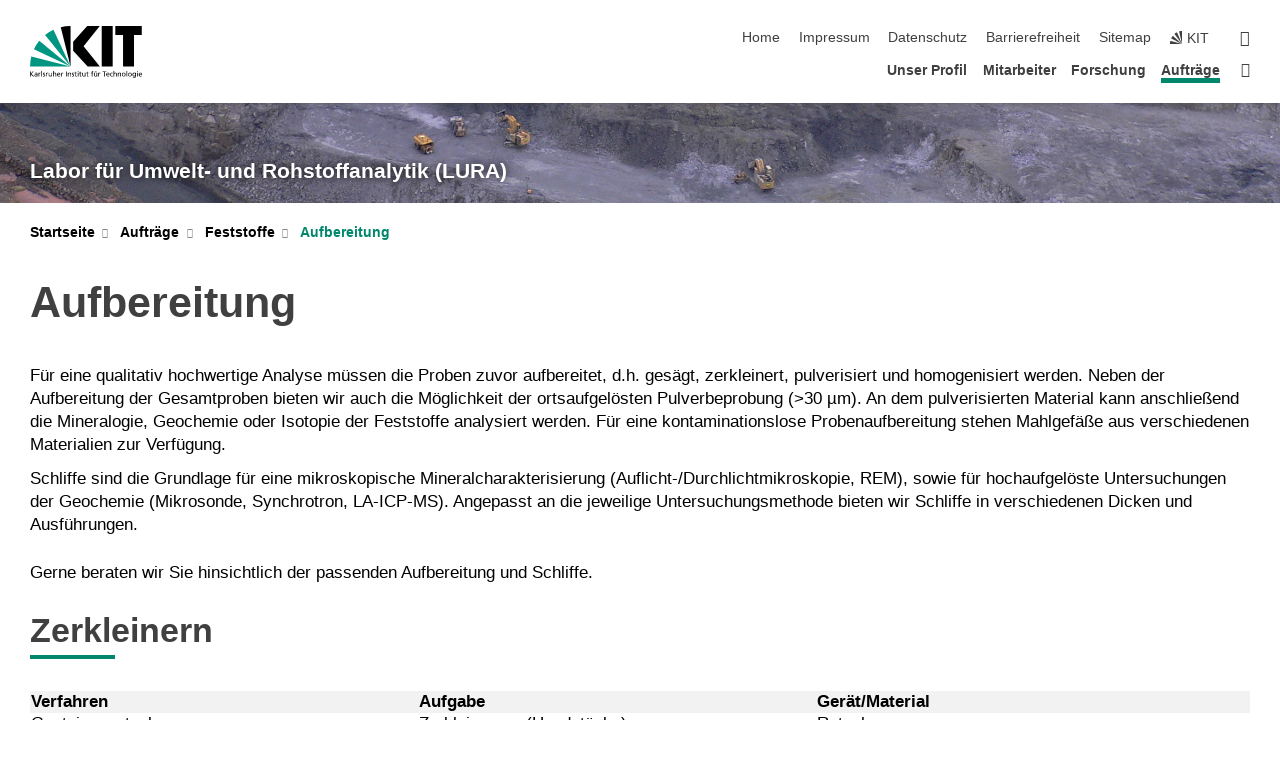

--- FILE ---
content_type: text/html; charset=UTF-8
request_url: https://lura.agw.kit.edu/85.php
body_size: 9527
content:
<!DOCTYPE html>
<html class="no-js" lang="de-de">

    <head><!-- PageID 85 -->        <meta charset="utf-8">
<meta http-equiv="X-UA-Compatible" content="IE=edge">
<meta name="format-detection" content="telephone=no">
<meta name="viewport" content="width=device-width, initial-scale=1.0">
<meta name="theme-color" content="#009682">
<link rel="search" type="application/opensearchdescription+xml" href="https://www.kit.edu/opensearch.xml" title="KIT Search" />

<link rel="stylesheet" href="https://static.scc.kit.edu/fancybox/dist/jquery.fancybox.min.css" />
<link rel="stylesheet" href="https://static.scc.kit.edu/kit-2020/fontawesome/css/all.min.css">

<link rel="stylesheet" type="text/css" href="/31.php" />

<link rel="stylesheet" type="text/css" href="/7.php.css">
            







<link rel="alternate" href="/85.php" hreflang="de-DE">
<meta name="author" content="Autor" />
<meta name="DC.Creator" content="Autor" />
<meta name="DC.Date" content="11.12.2020 11:24" />
<meta name="DC.Publisher" content="Autor" />
<meta name="DC.Contributor" content="Autor" />
<meta name="DC.Identifier" content="" />
<meta name="DC.Language" content="de-de" />
<meta name="DC.Relation" content="" />
<meta name="DC.Type" content="Text" />
<meta name="DC.Format" content="text/html" />
<meta name="DC.Coverage" content="KIT" />
<meta name="DC.Rights" content="Alle Rechte liegen beim Autor siehe Impressum" />

    <meta name="description" content="" />
    <meta name="Keywords" content="" />
    <!-- <meta http-equiv="cleartype" content="on" /> -->
    

<meta name="KIT.visibility" content="external" />
<link rel="shortcut icon" type="image/x-icon" href="/img/intern/favicon.ico" />










<script src="https://static.scc.kit.edu/kit-2020/js/legacy-compat.js"></script>
<script src="https://static.scc.kit.edu/kit-2020/js/jquery-3.4.1.min.js"></script>
<script src="https://static.scc.kit.edu/kit-2020/js/main.js"></script>
<script src="https://static.scc.kit.edu/kit-2020/js/kit.js"></script>
<script src="https://static.scc.kit.edu/fancybox/dist/jquery.fancybox.min.js"></script>


    <base target="_top" />
    <script src="/38.js"></script>


















 
 
 
 
        
        <script>document.documentElement.classList.remove('no-js');</script>
        <meta name="projguid" content="ADADDD317BC6443CAF225FE6557FAAB6" />
        <meta name="pageguid" content="8A4CA5C04B6D4102A7C9664CC3900F53" />
        <meta name="is_public" content="true" />
                
        
                
                        <meta name="DC.Title" content="KIT - Aufträge - Feststoffe - Aufbereitung" /><title>KIT - Aufträge - Feststoffe - Aufbereitung</title>        
        
    </head>
    <body  class="oe-page" vocab="http://schema.org/" typeof="WebPage">
        
        

    
    
    
    
    
    
    
    
    
    
    
    
    
    
    
    
    
    
    
    
    
    
    
    
    
    
    
    
    
        <header class="page-header">
            <div class="content-wrap">
            
                <div class="logo"><a href="https://www.kit.edu" title="KIT-Homepage"><svg xmlns="http://www.w3.org/2000/svg" viewBox="0 0 196.18 90.32" width="196.18px" height="90.32px" x="0px" y="0px" role="img" aria-labelledby="kit-logo-alt-title">
  <title id="kit-logo-alt-title">KIT - Karlsruher Institut für Technologie</title>
<defs>
<style>.cls-1,.cls-2,.cls-3{fill-rule:evenodd;}.cls-2{fill:#fff;}.cls-3{fill:#009682;}</style></defs>
<path class="cls-1" d="M195.75.47h-46.3V16.23H163V70.59h19.22V16.23h13.54V.47ZM144.84,70.52H125.62V.47h19.22V70.52Zm-22.46,0H101L75.58,43.23V27.61L100.2.39h22L93.87,35.67l28.51,34.85Z" transform="translate(0 -0.39)"></path>
<polygon class="cls-2" points="70.97 70.13 70.97 70.13 70.97 70.13 70.97 70.13 70.97 70.13"></polygon>
<polygon class="cls-2" points="70.97 70.13 70.97 70.13 70.97 70.13 70.97 70.13 70.97 70.13"></polygon>
<path class="cls-3" d="M16.18,26.1A68.63,68.63,0,0,0,6.89,40.71L71,70.52,16.18,26.1Z" transform="translate(0 -0.39)"></path>
<path class="cls-3" d="M71,70.52,41.09,7A69.32,69.32,0,0,0,26.4,16L71,70.52Z" transform="translate(0 -0.39)"></path>
<path class="cls-1" d="M71,70.52,71,.47h-.58a70.22,70.22,0,0,0-16.55,2L71,70.52Z" transform="translate(0 -0.39)"></path>
<polygon class="cls-2" points="70.97 70.13 70.97 70.13 70.97 70.13 70.97 70.13 70.97 70.13 70.97 70.13"></polygon>
<polygon class="cls-2" points="70.97 70.13 70.97 70.13 70.97 70.13 70.97 70.13 70.97 70.13 70.97 70.13"></polygon>
<path class="cls-3" d="M2.28,53.38A70.75,70.75,0,0,0,.05,70.52H71L2.28,53.38Z" transform="translate(0 -0.39)"></path>

<g class="logo-text">

<polygon points="0 87.54 1.25 87.54 1.25 83.28 5.13 87.54 6.95 87.54 2.53 82.95 6.63 78.83 4.97 78.83 1.25 82.67 1.25 78.83 0 78.83 0 87.54 0 87.54"></polygon>
<path d="M8.44,83A2.47,2.47,0,0,1,9,82.68a2.87,2.87,0,0,1,.64-.23,3,3,0,0,1,.67-.08,1.88,1.88,0,0,1,.92.19,1,1,0,0,1,.5.55,2.5,2.5,0,0,1,.15.92H10.61a5.19,5.19,0,0,0-.77.06,4.2,4.2,0,0,0-.79.22,2.55,2.55,0,0,0-.71.38,2.05,2.05,0,0,0-.5.6,2,2,0,0,0-.19.83A2.12,2.12,0,0,0,8,87.23a1.71,1.71,0,0,0,.82.65,3.25,3.25,0,0,0,1.22.21,2.66,2.66,0,0,0,.72-.1,2.2,2.2,0,0,0,.56-.24,2.89,2.89,0,0,0,.42-.32,3.29,3.29,0,0,0,.27-.31h0v.82h1.1a1.47,1.47,0,0,1,0-.25,3.9,3.9,0,0,1,0-.4c0-.16,0-.36,0-.6V84.06a3.5,3.5,0,0,0-.26-1.46,1.78,1.78,0,0,0-.83-.88,3.09,3.09,0,0,0-1.47-.3,4.11,4.11,0,0,0-1.13.17,4.19,4.19,0,0,0-1,.43l.06,1Zm3.42,2.45a1.81,1.81,0,0,1-.2.85,1.57,1.57,0,0,1-.6.6,2,2,0,0,1-1,.22,1.23,1.23,0,0,1-.42-.07,1.5,1.5,0,0,1-.38-.19A1,1,0,0,1,9,86.55a.94.94,0,0,1-.11-.45.88.88,0,0,1,.17-.55,1.22,1.22,0,0,1,.42-.36,2.27,2.27,0,0,1,.57-.2,3.05,3.05,0,0,1,.57-.09,4.36,4.36,0,0,1,.48,0h.37l.38,0v.56Z" transform="translate(0 -0.39)"></path>
<path d="M14.94,87.94h1.18V85a4.09,4.09,0,0,1,.21-1.38,2,2,0,0,1,.6-.89,1.38,1.38,0,0,1,.92-.32,1.77,1.77,0,0,1,.32,0,2,2,0,0,1,.33.09v-1l-.23-.05-.25,0-.29,0a1.76,1.76,0,0,0-.67.15,2,2,0,0,0-.57.4,1.87,1.87,0,0,0-.42.59h0v-1h-1.1v6.37Z" transform="translate(0 -0.39)"></path>
<polygon points="19.87 87.54 21.05 87.54 21.05 78.19 19.87 78.19 19.87 87.54 19.87 87.54"></polygon>
<path d="M22.58,87.74a2.93,2.93,0,0,0,.85.28,5.46,5.46,0,0,0,.9.07,2.87,2.87,0,0,0,.83-.12,2.27,2.27,0,0,0,.71-.36,1.75,1.75,0,0,0,.49-.62,1.91,1.91,0,0,0,.19-.89,1.61,1.61,0,0,0-.15-.73,1.58,1.58,0,0,0-.4-.52,3.29,3.29,0,0,0-.53-.36l-.59-.28a4.54,4.54,0,0,1-.54-.26,1.31,1.31,0,0,1-.39-.34.8.8,0,0,1-.16-.46.71.71,0,0,1,.16-.44.89.89,0,0,1,.41-.25,1.64,1.64,0,0,1,.56-.09l.27,0,.35.07.35.11a1.06,1.06,0,0,1,.26.12l.1-1c-.23-.07-.46-.12-.69-.17a4.66,4.66,0,0,0-.77-.08,2.8,2.8,0,0,0-.88.13,1.91,1.91,0,0,0-.71.36,1.52,1.52,0,0,0-.48.61,2.06,2.06,0,0,0-.17.86,1.34,1.34,0,0,0,.15.66,1.69,1.69,0,0,0,.39.49,5.07,5.07,0,0,0,.54.36l.59.29.54.29a1.62,1.62,0,0,1,.39.33.64.64,0,0,1,.15.43.79.79,0,0,1-.39.71,1.32,1.32,0,0,1-.39.15,1.48,1.48,0,0,1-.41,0,2.58,2.58,0,0,1-.43,0,3.06,3.06,0,0,1-.53-.15,2.59,2.59,0,0,1-.5-.25l-.07,1Z" transform="translate(0 -0.39)"></path>
<path d="M27.9,87.94h1.17V85a4.34,4.34,0,0,1,.22-1.38,1.9,1.9,0,0,1,.6-.89,1.38,1.38,0,0,1,.92-.32,1.77,1.77,0,0,1,.32,0,2,2,0,0,1,.33.09v-1l-.23-.05-.25,0-.3,0a1.76,1.76,0,0,0-.66.15,2.23,2.23,0,0,0-.58.4,2.26,2.26,0,0,0-.42.59h0v-1H27.9v6.37Z" transform="translate(0 -0.39)"></path>
<path d="M38.31,81.57H37.14v3A4.35,4.35,0,0,1,37,85.58a2.31,2.31,0,0,1-.35.83,1.72,1.72,0,0,1-.6.54,1.8,1.8,0,0,1-.87.19,1.31,1.31,0,0,1-.8-.29A1.37,1.37,0,0,1,34,86.1a4.37,4.37,0,0,1-.12-1.23v-3.3H32.68v3.79a3.94,3.94,0,0,0,.25,1.46,1.93,1.93,0,0,0,.79.94,2.5,2.5,0,0,0,1.35.33,2.7,2.7,0,0,0,.85-.14,2.24,2.24,0,0,0,.73-.4,1.76,1.76,0,0,0,.5-.62h0v1h1.13V81.57Z" transform="translate(0 -0.39)"></path>
<path d="M40.23,87.94h1.18V85a4.93,4.93,0,0,1,.11-1.06,2.84,2.84,0,0,1,.35-.83,1.67,1.67,0,0,1,.61-.54,2.06,2.06,0,0,1,.86-.19,1.34,1.34,0,0,1,.81.29,1.44,1.44,0,0,1,.42.75,5.32,5.32,0,0,1,.12,1.23v3.3h1.17V84.16a3.62,3.62,0,0,0-.25-1.47,2,2,0,0,0-.78-.94,2.69,2.69,0,0,0-1.35-.33,2.75,2.75,0,0,0-1.2.28,2.19,2.19,0,0,0-.85.78h0v-3.9H40.23v9.36Z" transform="translate(0 -0.39)"></path>
<path d="M52.67,86.5a2,2,0,0,1-.32.2,3.63,3.63,0,0,1-.48.21,3.41,3.41,0,0,1-.57.16,2.44,2.44,0,0,1-.59.07,2.15,2.15,0,0,1-.8-.15,2.29,2.29,0,0,1-.67-.44,2.1,2.1,0,0,1-.46-.67,2.2,2.2,0,0,1-.17-.86h4.54A5.88,5.88,0,0,0,53,83.59a3.41,3.41,0,0,0-.46-1.14,2.26,2.26,0,0,0-.87-.75,3.11,3.11,0,0,0-1.33-.28,3.21,3.21,0,0,0-1.23.24,2.74,2.74,0,0,0-.94.67,2.87,2.87,0,0,0-.6,1,4.05,4.05,0,0,0-.22,1.29,4.87,4.87,0,0,0,.2,1.42,2.85,2.85,0,0,0,.6,1.08,2.59,2.59,0,0,0,1,.7,3.87,3.87,0,0,0,1.47.25,5.64,5.64,0,0,0,.89-.07,5.74,5.74,0,0,0,.63-.16l.49-.18V86.5Zm-4.06-2.36a2.9,2.9,0,0,1,.14-.62,2,2,0,0,1,.32-.57,1.51,1.51,0,0,1,.51-.42,1.84,1.84,0,0,1,.74-.16,1.74,1.74,0,0,1,.67.14,1.36,1.36,0,0,1,.5.38,1.57,1.57,0,0,1,.31.57,2.15,2.15,0,0,1,.11.68Z" transform="translate(0 -0.39)"></path>
<path d="M54.65,87.94h1.18V85A4.09,4.09,0,0,1,56,83.66a2,2,0,0,1,.61-.89,1.33,1.33,0,0,1,.91-.32,1.77,1.77,0,0,1,.32,0,2,2,0,0,1,.33.09v-1L58,81.46l-.24,0-.3,0a1.76,1.76,0,0,0-.67.15,2,2,0,0,0-.57.4,1.87,1.87,0,0,0-.42.59h0v-1h-1.1v6.37Z" transform="translate(0 -0.39)"></path>
<polygon points="63.02 87.54 64.26 87.54 64.26 78.83 63.02 78.83 63.02 87.54 63.02 87.54"></polygon>
<path d="M66.3,87.94h1.17V85a4.35,4.35,0,0,1,.12-1.06,2.39,2.39,0,0,1,.35-.83,1.72,1.72,0,0,1,.6-.54,2.14,2.14,0,0,1,.87-.19,1.28,1.28,0,0,1,.8.29,1.37,1.37,0,0,1,.42.75,4.78,4.78,0,0,1,.13,1.23v3.3h1.17V84.16a3.8,3.8,0,0,0-.25-1.47,2,2,0,0,0-.78-.94,2.76,2.76,0,0,0-1.36-.33,2.7,2.7,0,0,0-.85.14A2.58,2.58,0,0,0,68,82a1.88,1.88,0,0,0-.5.62h0v-1H66.3v6.37Z" transform="translate(0 -0.39)"></path>
<path d="M73.32,87.74a2.83,2.83,0,0,0,.85.28,5.26,5.26,0,0,0,.89.07,2.82,2.82,0,0,0,.83-.12,2.27,2.27,0,0,0,.71-.36,1.9,1.9,0,0,0,.5-.62,2,2,0,0,0,.18-.89,1.61,1.61,0,0,0-.15-.73,1.69,1.69,0,0,0-.39-.52,3.38,3.38,0,0,0-.54-.36l-.59-.28c-.19-.08-.37-.17-.54-.26a1.45,1.45,0,0,1-.39-.34.73.73,0,0,1-.15-.46.65.65,0,0,1,.15-.44,1,1,0,0,1,.41-.25,1.69,1.69,0,0,1,.56-.09l.27,0,.35.07a2.89,2.89,0,0,1,.35.11,1.14,1.14,0,0,1,.27.12l.1-1c-.23-.07-.47-.12-.7-.17a4.55,4.55,0,0,0-.77-.08,2.8,2.8,0,0,0-.88.13,1.91,1.91,0,0,0-.71.36,1.72,1.72,0,0,0-.48.61,2.06,2.06,0,0,0-.17.86,1.34,1.34,0,0,0,.15.66,1.57,1.57,0,0,0,.4.49,4.1,4.1,0,0,0,.53.36l.59.29c.2.1.38.19.54.29a1.44,1.44,0,0,1,.39.33.71.71,0,0,1,.16.43.83.83,0,0,1-.12.43.75.75,0,0,1-.28.28,1.32,1.32,0,0,1-.39.15,1.48,1.48,0,0,1-.41,0,2.58,2.58,0,0,1-.43,0,2.74,2.74,0,0,1-.52-.15,3,3,0,0,1-.51-.25l-.06,1Z" transform="translate(0 -0.39)"></path>
<path d="M82,81.57H80.33V79.73l-1.17.37v1.47H77.72v1h1.44v3.72a2.07,2.07,0,0,0,.24,1.05,1.45,1.45,0,0,0,.67.6,2.55,2.55,0,0,0,1.05.2,2.35,2.35,0,0,0,.54-.06l.46-.12v-1a1.7,1.7,0,0,1-.33.15,1.37,1.37,0,0,1-.47.07,1,1,0,0,1-.5-.13.92.92,0,0,1-.35-.38,1.33,1.33,0,0,1-.14-.63V82.52H82v-1Z" transform="translate(0 -0.39)"></path>
<path d="M83.57,87.94h1.17V81.57H83.57v6.37Zm1.24-9.11H83.49v1.32h1.32V78.83Z" transform="translate(0 -0.39)"></path>
<path d="M90.19,81.57H88.51V79.73l-1.17.37v1.47H85.9v1h1.44v3.72a2.07,2.07,0,0,0,.24,1.05,1.4,1.4,0,0,0,.67.6,2.55,2.55,0,0,0,1,.2,2.42,2.42,0,0,0,.54-.06l.45-.12v-1a1.43,1.43,0,0,1-.79.22A.93.93,0,0,1,89,87a.86.86,0,0,1-.35-.38,1.33,1.33,0,0,1-.14-.63V82.52h1.68v-1Z" transform="translate(0 -0.39)"></path>
<path d="M97.22,81.57H96.05v3a4.35,4.35,0,0,1-.12,1.06,2.31,2.31,0,0,1-.35.83A1.72,1.72,0,0,1,95,87a1.8,1.8,0,0,1-.87.19,1.33,1.33,0,0,1-.8-.29,1.37,1.37,0,0,1-.42-.75,4.37,4.37,0,0,1-.12-1.23v-3.3H91.59v3.79a3.94,3.94,0,0,0,.25,1.46,2,2,0,0,0,.79.94,2.5,2.5,0,0,0,1.35.33,2.7,2.7,0,0,0,.85-.14,2.24,2.24,0,0,0,.73-.4,1.76,1.76,0,0,0,.5-.62h0v1h1.13V81.57Z" transform="translate(0 -0.39)"></path>
<path d="M102.53,81.57h-1.69V79.73l-1.17.37v1.47H98.23v1h1.44v3.72a2.07,2.07,0,0,0,.24,1.05,1.45,1.45,0,0,0,.67.6,2.59,2.59,0,0,0,1,.2,2.35,2.35,0,0,0,.54-.06l.46-.12v-1a1.7,1.7,0,0,1-.33.15,1.33,1.33,0,0,1-.47.07,1,1,0,0,1-.5-.13,1,1,0,0,1-.35-.38,1.33,1.33,0,0,1-.14-.63V82.52h1.69v-1Z" transform="translate(0 -0.39)"></path>
<path d="M108.16,87.94h1.17V82.52H111v-1h-1.69v-.68a3.7,3.7,0,0,1,0-.6,1.23,1.23,0,0,1,.15-.48.81.81,0,0,1,.34-.32,1.48,1.48,0,0,1,.61-.11h.3l.26.06,0-1-.37,0-.42,0a2.69,2.69,0,0,0-1.06.18,1.49,1.49,0,0,0-.66.52,2.13,2.13,0,0,0-.32.8,5,5,0,0,0-.09,1.06v.58h-1.5v1h1.5v5.42Z" transform="translate(0 -0.39)"></path>
<path d="M113.39,80.6h1.17V79.35h-1.17V80.6Zm2,0h1.17V79.35h-1.17V80.6Zm2.37,1h-1.18v3a4.37,4.37,0,0,1-.11,1.06,2.5,2.5,0,0,1-.35.83,1.67,1.67,0,0,1-.61.54,1.79,1.79,0,0,1-.86.19,1.34,1.34,0,0,1-.81-.29,1.51,1.51,0,0,1-.42-.75,5.26,5.26,0,0,1-.12-1.23v-3.3h-1.17v3.79a3.75,3.75,0,0,0,.25,1.46,2,2,0,0,0,.78.94,2.5,2.5,0,0,0,1.35.33,2.72,2.72,0,0,0,.86-.14,2.47,2.47,0,0,0,.73-.4,1.88,1.88,0,0,0,.5-.62h0v1h1.14V81.57Z" transform="translate(0 -0.39)"></path>
<path d="M119.73,87.94h1.17V85a4.34,4.34,0,0,1,.22-1.38,1.9,1.9,0,0,1,.6-.89,1.38,1.38,0,0,1,.92-.32,1.77,1.77,0,0,1,.32,0,2,2,0,0,1,.33.09v-1l-.24-.05-.24,0-.3,0a1.76,1.76,0,0,0-.66.15,2.23,2.23,0,0,0-.58.4,2.26,2.26,0,0,0-.42.59h0v-1h-1.1v6.37Z" transform="translate(0 -0.39)"></path>
<polygon points="129.83 87.54 131.08 87.54 131.08 79.93 133.78 79.93 133.78 78.83 127.12 78.83 127.12 79.93 129.83 79.93 129.83 87.54 129.83 87.54"></polygon>
<path d="M138.8,86.5a1.52,1.52,0,0,1-.31.2,3.63,3.63,0,0,1-.48.21,3.41,3.41,0,0,1-.57.16,2.46,2.46,0,0,1-.6.07,2.09,2.09,0,0,1-.79-.15,2.16,2.16,0,0,1-.67-.44,2,2,0,0,1-.46-.67,2.2,2.2,0,0,1-.17-.86h4.54a7.08,7.08,0,0,0-.14-1.43,3.23,3.23,0,0,0-.47-1.14,2.23,2.23,0,0,0-.86-.75,3.13,3.13,0,0,0-1.34-.28,3.16,3.16,0,0,0-1.22.24,2.65,2.65,0,0,0-.94.67,2.75,2.75,0,0,0-.61,1,3.79,3.79,0,0,0-.21,1.29,4.56,4.56,0,0,0,.2,1.42,2.85,2.85,0,0,0,.6,1.08,2.52,2.52,0,0,0,1,.7,3.81,3.81,0,0,0,1.46.25,4.67,4.67,0,0,0,1.53-.23l.48-.18V86.5Zm-4.05-2.36a2.9,2.9,0,0,1,.14-.62,1.78,1.78,0,0,1,.32-.57,1.51,1.51,0,0,1,.51-.42,1.8,1.8,0,0,1,.74-.16,1.74,1.74,0,0,1,.67.14,1.45,1.45,0,0,1,.5.38,1.74,1.74,0,0,1,.31.57,2.15,2.15,0,0,1,.1.68Z" transform="translate(0 -0.39)"></path>
<path d="M144.93,81.67l-.41-.12a4,4,0,0,0-.5-.09,4.75,4.75,0,0,0-.51,0,3.75,3.75,0,0,0-1.33.25,3.06,3.06,0,0,0-1,.69,3,3,0,0,0-.66,1.06,3.59,3.59,0,0,0-.23,1.34,3.73,3.73,0,0,0,.23,1.29,3.2,3.2,0,0,0,.67,1,3.05,3.05,0,0,0,1,.72,3.35,3.35,0,0,0,1.32.27l.46,0a3,3,0,0,0,.51-.08,2.24,2.24,0,0,0,.5-.16l-.08-1a3,3,0,0,1-.4.2,3.6,3.6,0,0,1-.44.12,2.15,2.15,0,0,1-.43,0,2.24,2.24,0,0,1-.8-.14,1.69,1.69,0,0,1-.59-.37,1.93,1.93,0,0,1-.41-.54,2.54,2.54,0,0,1-.24-.65,3.23,3.23,0,0,1-.08-.68,2.91,2.91,0,0,1,.14-.89,2.41,2.41,0,0,1,.4-.76,1.87,1.87,0,0,1,.64-.54,2,2,0,0,1,.87-.2,2.72,2.72,0,0,1,.61.07,2.81,2.81,0,0,1,.66.21l.1-1Z" transform="translate(0 -0.39)"></path>
<path d="M146.26,87.94h1.17V85a4.93,4.93,0,0,1,.11-1.06,2.61,2.61,0,0,1,.36-.83,1.64,1.64,0,0,1,.6-.54,2.07,2.07,0,0,1,.87-.19,1.33,1.33,0,0,1,.8.29,1.37,1.37,0,0,1,.42.75,4.82,4.82,0,0,1,.12,1.23v3.3h1.18V84.16a3.79,3.79,0,0,0-.26-1.47,1.91,1.91,0,0,0-.78-.94,2.8,2.8,0,0,0-2.54,0,2.13,2.13,0,0,0-.85.78h0v-3.9h-1.17v9.36Z" transform="translate(0 -0.39)"></path>
<path d="M153.81,87.94H155V85a4.35,4.35,0,0,1,.12-1.06,2.39,2.39,0,0,1,.35-.83,1.72,1.72,0,0,1,.6-.54,2.1,2.1,0,0,1,.87-.19,1.28,1.28,0,0,1,.8.29,1.37,1.37,0,0,1,.42.75,4.78,4.78,0,0,1,.13,1.23v3.3h1.17V84.16a3.8,3.8,0,0,0-.25-1.47,1.93,1.93,0,0,0-.79-.94,2.82,2.82,0,0,0-2.2-.19,2.58,2.58,0,0,0-.73.4,1.88,1.88,0,0,0-.5.62h0v-1h-1.14v6.37Z" transform="translate(0 -0.39)"></path>
<path d="M160.94,84.76a3.73,3.73,0,0,0,.23,1.29,3.2,3.2,0,0,0,.67,1,3.05,3.05,0,0,0,1,.72,3.35,3.35,0,0,0,1.32.27,3.26,3.26,0,0,0,1.31-.27,2.86,2.86,0,0,0,1-.72,3.2,3.2,0,0,0,.67-1,4,4,0,0,0,.24-1.29,3.8,3.8,0,0,0-.24-1.34,3.09,3.09,0,0,0-.65-1.06,3.21,3.21,0,0,0-1-.69,3.65,3.65,0,0,0-1.32-.25,3.75,3.75,0,0,0-1.33.25,3.28,3.28,0,0,0-1,.69,3.12,3.12,0,0,0-.66,1.06,3.8,3.8,0,0,0-.23,1.34Zm1.25,0a2.9,2.9,0,0,1,.13-.89,2.6,2.6,0,0,1,.39-.76,1.8,1.8,0,0,1,1.47-.74,1.89,1.89,0,0,1,.84.2,2,2,0,0,1,.62.54,2.6,2.6,0,0,1,.39.76,2.91,2.91,0,0,1,.14.89,3.23,3.23,0,0,1-.08.68,2.52,2.52,0,0,1-.23.65,2.07,2.07,0,0,1-.39.54,1.62,1.62,0,0,1-.55.37,1.91,1.91,0,0,1-.74.14,2,2,0,0,1-.74-.14,1.76,1.76,0,0,1-.56-.37,2.07,2.07,0,0,1-.39-.54,3,3,0,0,1-.23-.65,3.21,3.21,0,0,1-.07-.68Z" transform="translate(0 -0.39)"></path>
<polygon points="169.06 87.54 170.24 87.54 170.24 78.19 169.06 78.19 169.06 87.54 169.06 87.54"></polygon>
<path d="M171.89,84.76a3.73,3.73,0,0,0,.23,1.29,3.2,3.2,0,0,0,.67,1,3.05,3.05,0,0,0,1,.72,3.35,3.35,0,0,0,1.32.27,3.26,3.26,0,0,0,1.31-.27,2.86,2.86,0,0,0,1-.72,3.2,3.2,0,0,0,.67-1,3.73,3.73,0,0,0,.23-1.29,3.59,3.59,0,0,0-.23-1.34,3,3,0,0,0-.66-1.06,3.06,3.06,0,0,0-1-.69,3.65,3.65,0,0,0-1.32-.25,3.75,3.75,0,0,0-1.33.25,3.17,3.17,0,0,0-1,.69,3,3,0,0,0-.66,1.06,3.8,3.8,0,0,0-.23,1.34Zm1.24,0a2.91,2.91,0,0,1,.14-.89,2.6,2.6,0,0,1,.39-.76,1.93,1.93,0,0,1,.63-.54,1.89,1.89,0,0,1,.84-.2,1.93,1.93,0,0,1,.84.2,2,2,0,0,1,.62.54,2.6,2.6,0,0,1,.39.76,2.91,2.91,0,0,1,.14.89,3.23,3.23,0,0,1-.08.68,2.52,2.52,0,0,1-.23.65,2.07,2.07,0,0,1-.39.54,1.62,1.62,0,0,1-.55.37,2,2,0,0,1-1.48,0,1.66,1.66,0,0,1-.56-.37,2.07,2.07,0,0,1-.39-.54,3,3,0,0,1-.23-.65,3.23,3.23,0,0,1-.08-.68Z" transform="translate(0 -0.39)"></path>
<path d="M185.49,81.57h-1.08v1h0a1.85,1.85,0,0,0-.45-.59,1.78,1.78,0,0,0-.68-.37,3.06,3.06,0,0,0-1-.14,2.82,2.82,0,0,0-1,.2,2.69,2.69,0,0,0-.8.52,3,3,0,0,0-.56.77,3.62,3.62,0,0,0-.34.92,4.6,4.6,0,0,0-.11,1,4.16,4.16,0,0,0,.17,1.18,3,3,0,0,0,.51,1,2.4,2.4,0,0,0,.85.69,2.75,2.75,0,0,0,1.19.26,3.09,3.09,0,0,0,.8-.11,2.58,2.58,0,0,0,.74-.33,2.06,2.06,0,0,0,.59-.55h0v.63a2.58,2.58,0,0,1-.24,1.16,1.64,1.64,0,0,1-.67.75,2,2,0,0,1-1.06.27,5.6,5.6,0,0,1-.6,0,5.12,5.12,0,0,1-.54-.1l-.54-.18-.62-.26-.12,1.08a7.74,7.74,0,0,0,.89.27,4.17,4.17,0,0,0,.73.13,4.87,4.87,0,0,0,.66,0,4.24,4.24,0,0,0,1.87-.36,2.3,2.3,0,0,0,1.07-1,3.6,3.6,0,0,0,.34-1.65V81.57Zm-3,5.42a1.5,1.5,0,0,1-.74-.18,1.76,1.76,0,0,1-.56-.49,2.41,2.41,0,0,1-.35-.72,3,3,0,0,1-.12-.86,3,3,0,0,1,.07-.66,2.4,2.4,0,0,1,.21-.64,2.06,2.06,0,0,1,.35-.55,1.7,1.7,0,0,1,.5-.38,1.63,1.63,0,0,1,.64-.14,1.81,1.81,0,0,1,.82.2,1.83,1.83,0,0,1,.58.53,2.45,2.45,0,0,1,.34.79,3.56,3.56,0,0,1,.12.94,2.55,2.55,0,0,1-.14.84,2.31,2.31,0,0,1-.38.69,1.78,1.78,0,0,1-.59.46,1.66,1.66,0,0,1-.75.17Z" transform="translate(0 -0.39)"></path>
<path d="M187.57,87.94h1.17V81.57h-1.17v6.37Zm1.24-9.11h-1.32v1.32h1.32V78.83Z" transform="translate(0 -0.39)"></path>
<path d="M195.69,86.5a1.64,1.64,0,0,1-.32.2,3.13,3.13,0,0,1-.48.21,3.58,3.58,0,0,1-.56.16,2.46,2.46,0,0,1-.6.07,2.09,2.09,0,0,1-.79-.15,2.16,2.16,0,0,1-.67-.44,2,2,0,0,1-.46-.67,2.2,2.2,0,0,1-.17-.86h4.54a7.08,7.08,0,0,0-.14-1.43,3.43,3.43,0,0,0-.47-1.14,2.19,2.19,0,0,0-.87-.75,3.08,3.08,0,0,0-1.33-.28,3.25,3.25,0,0,0-1.23.24,2.7,2.7,0,0,0-.93.67,2.75,2.75,0,0,0-.61,1,3.79,3.79,0,0,0-.21,1.29,4.88,4.88,0,0,0,.19,1.42,3,3,0,0,0,.61,1.08,2.55,2.55,0,0,0,1,.7,3.9,3.9,0,0,0,1.47.25,5.44,5.44,0,0,0,.89-.07,6,6,0,0,0,.64-.16l.48-.18V86.5Zm-4.05-2.36a2.4,2.4,0,0,1,.14-.62,2,2,0,0,1,.31-.57,1.66,1.66,0,0,1,.52-.42,1.8,1.8,0,0,1,.74-.16,1.78,1.78,0,0,1,.67.14,1.45,1.45,0,0,1,.5.38,1.55,1.55,0,0,1,.3.57,2.15,2.15,0,0,1,.11.68Z" transform="translate(0 -0.39)"></path>
</g>
</svg>
 </a></div>
            
            
                <div class="navigation">
                    <button class="burger"><svg class="burger-icon" xmlns="http://www.w3.org/2000/svg" xmlns:xlink="http://www.w3.org/1999/xlink" x="0px" y="0px" viewBox="0 0 300 274.5" width="300px" height="274.5px">
    <rect class="burger-top" y="214.4" width="300" height="60.1"/>
    <rect class="burger-middle" y="107.2" width="300" height="60.1"/>
    <rect class="burger-bottom" y="0" width="300" height="60.1"/>
</svg></button>
                    <a id="logo_oe_name" href="/index.php">Labor für Umwelt- und Rohstoffanalytik (LURA)</a>
                    <div class="navigation-meta">
                        <ul class="navigation-meta-links">
                            <li aria-label="Navigation überspringen"><a href="#main_content" class="skip_navigation" tabindex="1" accesskey="2">Navigation überspringen</a></li>

                            <li><a accesskey="1" title="Startseite" href="/index.php">Home</a></li>
<li><a accesskey="8" href="/impressum.php">Impressum</a></li>

<li><a href="/datenschutz.php">Datenschutz</a></li>

<li><a href="https://www.kit.edu/redirect.php?page=barriere&lang=DEU" target="\#A4636DEABB59442D84DAA4CDE1C05730">Barrierefreiheit</a></li>

<li><a accesskey="3" href="/sitemap.php">Sitemap</a></li>

                            
                            <li><a href="https://www.kit.edu" title="KIT-Homepage"><span class="svg-icon"><svg xmlns="http://www.w3.org/2000/svg" xmlns:xlink="http://www.w3.org/1999/xlink" x="0px" y="0px" viewBox="0 0 299.4 295.7" width="299.4px" height="295.7px" role="img"><title></title><polygon points="299.3,295.7 299.3,295.6 299.3,295.6 "/><polygon points="299.3,295.6 299.3,295.6 299.3,295.6 "/><path d="M67.9,108.1c-15.6,18.9-28.8,39.6-39.3,61.7l270.6,125.9L67.9,108.1z"/><path d="M299.2,295.6L173,27.2c-22.2,10.2-43,23.1-62,38.4l188.3,230.1L299.2,295.6z"/><polygon points="299.3,295.6 299.3,295.6 299.3,295.6 299.3,295.5 "/><polygon points="299.3,295.6 299.3,295.6 299.3,295.6 299.3,295.5 "/><path d="M9.3,223.2c-6.1,23.7-9.2,48-9.3,72.5h299.2L9.3,223.2z"/><path d="M299.3,295.6l0.1-295.6c-0.8,0-1.5-0.1-2.2-0.1c-23.6,0-47,2.8-69.9,8.4L299.3,295.6L299.3,295.6z"/></svg></span><span>KIT</span></a></li>
                            
                        </ul>
                        <div class="navigation-language" style="display:none"><ul></ul></div>                        <div class="navigation-search">
                            <div class="search-form">
                                <form action="https://lura.agw.kit.edu/search.php">
                                    <input id="meta_search_input" type="search" name="searchquery" placeholder="suchen" aria-label="suchen" size="1" required="required"/>
                                    <input name="local_search" type="hidden" value="true">                                    <button><span>suchen</span></button>
                                </form>
                            </div><a id="meta_search_label" class="search-trigger" title="suchen" href="#"><span>suchen</span></a>
                        </div>
                                            </div>
                    <nav class="navigation-main">
                        <ul class="navigation-l1"><li class=""><a href="/24.php">Unser Profil</a></li><li class=""><a href="/21.php">Mitarbeiter</a></li><li class="flyout "><a href="/26.php">Forschung</a><div class="dropdown"><ul class="navigation-breadcrumb"><li class="home"><button><span>Start</span></button></li><li><span>Forschung</span></li></ul><a class="parent" href="/26.php">Forschung</a><ul class="navigation-l2"><li class=""><a href="/73.php">Pollutant dynamics</a></li><li class=""><a href="/74.php">Air pollution</a></li><li class=""><a href="/75.php">Ore deposits</a></li><li class=""><a href="/76.php">Lake & river systems</a></li><li class=""><a href="/77.php">Geothermal energy systems</a></li><li class=""><a href="/78.php">Paleoclimate and environment</a></li><li class=""><a href="/79.php">Soil-plant transfer</a></li><li class=""><a href="/80.php">Instrument development</a></li><li class=""><a href="/81.php">Anthropogenic materials</a></li><li class=""><a href="/82.php">Fluid research</a></li><li class=""><a href="/83.php">Isotopic systems</a></li></ul></div></li><li class="flyout active "><a href="/67.php">Aufträge</a><div class="dropdown current"><ul class="navigation-breadcrumb"><li class="home"><button><span>Start</span></button></li><li><span>Aufträge</span></li></ul><a class="parent" href="/67.php">Aufträge</a><ul class="navigation-l2"><li class="has-submenu active "><a href="/68.php">Feststoffe</a><div class="submenu current"><ul class="navigation-breadcrumb"><li class="home"><button><span>Start</span></button></li><li><button>Aufträge</button></li><li><span>Feststoffe</span></li></ul><a class="parent" href="/68.php">Feststoffe</a><ul class="navigation-l3"><li class="active "><a href="/85.php">Aufbereitung</a></li><li class=""><a href="/86.php">Aufschlüsse</a></li><li class=""><a href="/87.php">Mineralogie</a></li><li class=""><a href="/88.php">Geochemie</a></li></ul></div></li><li class="has-submenu "><a href="/69.php">Wasser</a><div class="submenu"><ul class="navigation-breadcrumb"><li class="home"><button><span>Start</span></button></li><li><button>Aufträge</button></li><li><span>Wasser</span></li></ul><a class="parent" href="/69.php">Wasser</a><ul class="navigation-l3"><li class=""><a href="/89.php">Haupt- & Spurenelemente</a></li><li class=""><a href="/90.php">Anionen</a></li><li class=""><a href="/91.php">Wasserisotopie</a></li><li class=""><a href="/123.php">Sensorsysteme</a></li><li class=""><a href="/173.php">Organik</a></li></ul></div></li><li class="has-submenu "><a href="/70.php">Pflanzen</a><div class="submenu"><ul class="navigation-breadcrumb"><li class="home"><button><span>Start</span></button></li><li><button>Aufträge</button></li><li><span>Pflanzen</span></li></ul><a class="parent" href="/70.php">Pflanzen</a><ul class="navigation-l3"><li class=""><a href="/92.php">Elementgehalt</a></li><li class=""><a href="/93.php">Isotopie</a></li></ul></div></li><li class="has-submenu "><a href="/71.php">Isotopie</a><div class="submenu"><ul class="navigation-breadcrumb"><li class="home"><button><span>Start</span></button></li><li><button>Aufträge</button></li><li><span>Isotopie</span></li></ul><a class="parent" href="/71.php">Isotopie</a><ul class="navigation-l3"><li class=""><a href="/94.php">Feststoffisotopie</a></li><li class=""><a href="/95.php">Anionenisotopie</a></li><li class=""><a href="/96.php">Wasserisotopie</a></li><li class=""><a href="/306.php">Clumped Isotopes</a></li></ul></div></li><li class="has-submenu "><a href="/72.php">Sensorsysteme</a><div class="submenu"><ul class="navigation-breadcrumb"><li class="home"><button><span>Start</span></button></li><li><button>Aufträge</button></li><li><span>Sensorsysteme</span></li></ul><a class="parent" href="/72.php">Sensorsysteme</a><ul class="navigation-l3"><li class=""><a href="/97.php">BIOLIFT</a></li><li class=""><a href="/98.php">BIOFISH</a></li></ul></div></li><li class="has-submenu "><a href="/122.php">Partikel</a><div class="submenu"><ul class="navigation-breadcrumb"><li class="home"><button><span>Start</span></button></li><li><button>Aufträge</button></li><li><span>Partikel</span></li></ul><a class="parent" href="/122.php">Partikel</a><ul class="navigation-l3"><li class=""><a href="/126.php">Masse & Größe</a></li><li class=""><a href="/127.php">Mineralogie</a></li><li class=""><a href="/128.php">Elementzusammensetzung</a></li><li class=""><a href="/129.php">Mobile Fraktion</a></li></ul></div></li></ul></div></li><li class="home"><a href="/index.php" title="Startseite"><span>Startseite</span></a></li></ul>                    </nav>
                    <ul class="side-widgets">
                        <li class="meta"><a accesskey="1" title="Startseite" href="/index.php">Home</a></li>
<li class="meta"><a accesskey="8" href="/impressum.php">Impressum</a></li>

<li class="meta"><a href="/datenschutz.php">Datenschutz</a></li>

<li class="meta"><a href="https://www.kit.edu/redirect.php?page=barriere&lang=DEU" target="\#A4636DEABB59442D84DAA4CDE1C05730">Barrierefreiheit</a></li>

<li class="meta"><a accesskey="3" href="/sitemap.php">Sitemap</a></li>

                                                <li class="search">
                            <a id="side_widget_search_label" title="suchen"><span>suchen</span></a>
                            <div class="search-form">
                                <form action="https://lura.agw.kit.edu/search.php">
                                    <input id="side_widget_search_input" type="search" name="searchquery" placeholder="suchen" aria-label="suchen" size="1" required="required"/>
                                    <input name="local_search" type="hidden" value="true">                                    <button><span>suchen</span></button>
                                </form>
                            </div>
                        </li>
                                            </ul>





<!-- 



Labor für Umwelt- und Rohstoffanalytik (LURA)

/index.php

 -->







                </div>
            </div>
        </header>


















        <!-- Mittlere Spalte: start -->
        <main>
                                <section class="stage stage-small" role="banner"><img src="/img/HeaderSMALL.JPG" alt="" loading="lazy" width="1920" height="140" />                <div class="content-wrap"><a href="/index.php" title="Labor für Umwelt- und Rohstoffanalytik (LURA)">Labor für Umwelt- und Rohstoffanalytik (LURA)</a></div>
            </section>
                        <section class="breadcrumbs" style="display:none" role="navigation">
                <h2 style="display:none; visibility:hidden">&nbsp;</h2>
                <div class="content-wrap">
                    <ul vocab="http://schema.org/" typeof="BreadcrumbList">
                        <li property="itemListElement" typeof="ListItem"><a href="/index.php" property="item" typeof="WebPage"><span property="name">Startseite</span></a><meta property="position" content="1"/></li><li property="itemListElement" typeof="ListItem"><a href="/67.php" property="item" typeof="WebPage"><span property="name">Aufträge</span></a><meta property="position" content="2"/></li><li property="itemListElement" typeof="ListItem"><a href="/68.php" property="item" typeof="WebPage"><span property="name">Feststoffe</span></a><meta property="position" content="3"/></li><li property="itemListElement" typeof="ListItem"><a href="/85.php" property="item" typeof="WebPage"><span property="name">Aufbereitung</span></a><meta property="position" content="4"/></li>                    </ul>
                </div>
            </section>
            <section class="breadcrumbs-big" role="navigation"><h2 style="display:none; visibility:hidden">&nbsp;</h2><ul class="content-wrap"><li class="list"><a href="/index.php">Startseite</a><ul><li><a href="/24.php">Unser Profil</a></li><li><a href="/21.php">Mitarbeiter</a></li><li><a href="/26.php">Forschung</a></li><li><a href="/67.php">Aufträge</a></li></ul></li><li class="list"><a href="/67.php">Aufträge</a><ul><li><a href="/68.php">Feststoffe</a></li><li><a href="/69.php">Wasser</a></li><li><a href="/70.php">Pflanzen</a></li><li><a href="/71.php">Isotopie</a></li><li><a href="/72.php">Sensorsysteme</a></li><li><a href="/122.php">Partikel</a></li></ul></li><li class="list"><a href="/68.php">Feststoffe</a><ul><li><a href="/85.php">Aufbereitung</a></li><li><a href="/86.php">Aufschlüsse</a></li><li><a href="/87.php">Mineralogie</a></li><li><a href="/88.php">Geochemie</a></li></ul></li><li class="list last"><a href="/85.php">Aufbereitung</a></li></ul></section>            <div class="side-widgets-trigger"></div>
                    <section class="content-wrap" role="main" id="main_content" tabindex="-1">
                <div class="content">
                    




                    <!-- CONTENT-AREA START -->
                    



                                        

                    
                    
                    <!-- Textblock [start] --><!-- [99] Text -->



<div data-selectorid="99" class="KIT_section text full" ><a id="block99" name="block99"><!-- Sprungmarke --></a><h1>Aufbereitung</h1><div class="text "><p style="-webkit-text-stroke-width:0px; font-style:normal; font-variant:normal; font-weight:400; letter-spacing:normal; margin-bottom:8pt; margin-left:0cm; margin-right:0cm; margin-top:0cm; orphans:2; padding:0px; text-align:left; text-decoration:none; text-indent:0px; text-transform:none; white-space:normal; word-spacing:0px">F&uuml;r eine qualitativ hochwertige Analyse m&uuml;ssen die Proben zuvor aufbereitet, d.h. ges&auml;gt, zerkleinert, pulverisiert und homogenisiert werden. Neben der Aufbereitung der Gesamtproben bieten wir auch die M&ouml;glichkeit der ortsaufgel&ouml;sten Pulverbeprobung (&gt;30 &micro;m). An dem pulverisierten Material kann anschlie&szlig;end die Mineralogie, Geochemie oder Isotopie der Feststoffe analysiert werden. F&uuml;r eine kontaminationslose Probenaufbereitung stehen Mahlgef&auml;&szlig;e aus verschiedenen Materialien zur Verf&uuml;gung.</p>

<p style="-webkit-text-stroke-width:0px; font-style:normal; font-variant:normal; font-weight:400; letter-spacing:normal; margin-bottom:8pt; margin-left:0cm; margin-right:0cm; margin-top:0cm; orphans:2; padding:0px; text-align:left; text-decoration:none; text-indent:0px; text-transform:none; white-space:normal; word-spacing:0px">Schliffe sind die Grundlage f&uuml;r eine mikroskopische Mineralcharakterisierung (Auflicht-/Durchlichtmikroskopie, REM), sowie f&uuml;r hochaufgel&ouml;ste Untersuchungen der Geochemie (Mikrosonde, Synchrotron, LA-ICP-MS). Angepasst an die jeweilige Untersuchungsmethode bieten wir Schliffe in verschiedenen Dicken und Ausf&uuml;hrungen.</p>

<p><span style="-webkit-text-stroke-width:0px; display:inline !important; float:none; font-style:normal; font-variant:normal; font-weight:400; letter-spacing:normal; line-height:1.45em; orphans:2; text-align:left; text-decoration:none; text-indent:0px; text-transform:none; white-space:normal; word-spacing:0px"> </span></p>

<p style="-webkit-text-stroke-width:0px; font-style:normal; font-variant:normal; font-weight:400; letter-spacing:normal; margin-bottom:8pt; margin-left:0cm; margin-right:0cm; margin-top:0cm; orphans:2; padding:0px; text-align:left; text-decoration:none; text-indent:0px; text-transform:none; white-space:normal; word-spacing:0px">Gerne beraten wir Sie hinsichtlich der passenden Aufbereitung und Schliffe.</p>

<h2 style="margin-bottom:11px"><span style="line-height:normal"><strong>Zerkleinern</strong></span></h2>

<table align="left" style="width:100%">
	<tbody>
		<tr>
			<td style="border-color:#000000; border-image:none; padding:1px; width:242px">
			<p><span style="line-height:normal"><strong>Verfahren</strong></span></p>
			</td>
			<td style="border-color:#000000; border-image:none; padding:1px; width:248px">
			<p><span style="line-height:normal"><strong>Aufgabe</strong></span></p>
			</td>
			<td style="border-color:#000000; border-image:none; padding:1px; width:270px">
			<p><span style="line-height:normal"><strong>Ger&auml;t/Material</strong></span></p>
			</td>
		</tr>
		<tr>
			<td style="border-color:#000000; border-image:none; padding:1px; width:242px">
			<p style="margin-bottom:11px"><span style="line-height:normal">Gesteinsquetsche</span></p>
			</td>
			<td style="border-color:#000000; border-image:none; padding:1px; width:248px">
			<p style="margin-bottom:11px"><span style="line-height:normal">Zerkleinerung (Handst&uuml;cke)</span></p>
			</td>
			<td style="border-color:#000000; border-image:none; padding:1px; width:270px">
			<p style="margin-bottom:11px"><span style="line-height:normal">Retsch</span></p>
			</td>
		</tr>
		<tr>
			<td style="border-color:#000000; border-image:none; padding:1px; width:242px">
			<p style="margin-bottom:11px"><span style="line-height:normal">Backenbrecher</span></p>
			</td>
			<td style="border-color:#000000; border-image:none; padding:1px; width:248px">
			<p style="margin-bottom:11px"><span style="line-height:normal">Zerkleinerung<br />
			(cm-mm)</span></p>
			</td>
			<td style="border-color:#000000; border-image:none; padding:1px; width:270px">
			<p style="margin-bottom:11px"><span style="line-height:normal">Retsch</span></p>
			</td>
		</tr>
		<tr>
			<td style="border-color:#000000; border-image:none; padding:1px; width:242px">
			<p style="margin-bottom:11px"><span style="line-height:normal">Scheibenschwingm&uuml;hle</span></p>
			</td>
			<td style="border-color:#000000; border-image:none; padding:1px; width:248px">
			<p style="margin-bottom:11px"><span style="line-height:normal">Pulverisierung/<br />
			Homogenisierung</span></p>
			</td>
			<td style="border-color:#000000; border-image:none; padding:1px; width:270px">
			<p style="margin-bottom:11px"><span style="line-height:normal">Siebtechnik / Achat, Korund,</span></p>

			<p style="margin-bottom:11px"><span style="line-height:normal">Wolframkarbid</span></p>
			</td>
		</tr>
		<tr>
			<td style="border-color:#000000; border-image:none; padding:1px; width:242px">
			<p style="margin-bottom:11px"><span style="line-height:normal">Planeten-Mikrom&uuml;hle</span></p>
			</td>
			<td style="border-color:#000000; border-image:none; padding:1px; width:248px">
			<p style="margin-bottom:11px"><span style="line-height:normal">Pulverisierung/</span></p>

			<p style="margin-bottom:11px"><span style="line-height:normal">Homogenisierung</span></p>
			</td>
			<td style="border-color:#000000; border-image:none; padding:1px; width:270px">
			<p style="margin-bottom:11px"><span style="line-height:normal">Pulverisette 7, FRITSCH / Korund, Wolframkarbid</span></p>
			</td>
		</tr>
		<tr>
			<td style="border-color:#000000; border-image:none; padding:1px; width:242px">
			<p style="margin-bottom:11px"><span style="line-height:normal">Micromill (ortsaufgel&ouml;st)</span></p>
			</td>
			<td style="border-color:#000000; border-image:none; padding:1px; width:248px">
			<p style="margin-bottom:11px"><span style="line-height:normal">Pulverisierung</span></p>
			</td>
			<td style="border-color:#000000; border-image:none; padding:1px; width:270px">
			<p style="margin-bottom:11px"><span style="line-height:normal">Olympus SZ61, Dover</span><br />
			&nbsp;</p>
			</td>
		</tr>
	</tbody>
</table>

<h2 style="margin-bottom:11px"><span style="line-height:normal"><strong>Trocknen</strong></span></h2>

<table align="left" style="width:100%">
	<tbody>
		<tr>
			<td style="border-color:#000000; border-image:none; padding:1px; width:246px">
			<p><span style="line-height:normal"><strong>Verfahren</strong></span></p>
			</td>
			<td style="border-color:#000000; border-image:none; padding:1px; width:244px">
			<p><span style="line-height:normal"><strong>Aufgabe</strong></span></p>
			</td>
			<td style="border-color:#000000; border-image:none; padding:1px; width:270px">
			<p><span style="line-height:normal"><strong>Ger&auml;t</strong></span></p>
			</td>
		</tr>
		<tr>
			<td style="border-color:#000000; border-image:none; padding:1px; width:246px">
			<p style="margin-bottom:11px"><span style="line-height:normal">Gefriertrocknen</span></p>
			</td>
			<td style="border-color:#000000; border-image:none; padding:1px; width:244px">
			<p style="margin-bottom:11px"><span style="line-height:normal">Wassergehalt, Konservierung </span></p>
			</td>
			<td style="border-color:#000000; border-image:none; padding:1px; width:270px">
			<p style="margin-bottom:11px"><span style="line-height:normal">Christ Alpha 1-4, 100400</span></p>
			</td>
		</tr>
		<tr>
			<td style="border-color:#000000; border-image:none; padding:1px; width:246px">
			<p style="margin-bottom:11px"><span style="line-height:normal">Trocknen</span></p>
			</td>
			<td style="border-color:#000000; border-image:none; padding:1px; width:244px">
			<p style="margin-bottom:11px"><span style="line-height:normal">Wassergehalt bei 105 &deg;C</span></p>
			</td>
			<td style="border-color:#000000; border-image:none; padding:1px; width:270px">
			<p style="margin-bottom:11px"><span style="line-height:normal">Trockenschr&auml;nke, Memmert</span></p>
			</td>
		</tr>
		<tr>
			<td style="border-color:#000000; border-image:none; padding:1px; width:246px">
			<p style="margin-bottom:11px"><span style="line-height:normal">Veraschen</span></p>
			</td>
			<td style="border-color:#000000; border-image:none; padding:1px; width:244px">
			<p style="margin-bottom:11px"><span style="line-height:normal">Gl&uuml;hverlust</span></p>
			</td>
			<td style="border-color:#000000; border-image:none; padding:1px; width:270px">
			<p style="margin-bottom:11px"><span style="line-height:normal">Muffelofen, Nabertherm</span><br />
			&nbsp;</p>
			</td>
		</tr>
	</tbody>
</table>

<h2 style="margin-bottom:11px"><span style="line-height:normal"><strong>Schliffe (28x48 mm)</strong></span></h2>

<table align="left" style="width:100%">
	<tbody>
		<tr>
			<td style="border-color:#000000; border-image:none; padding:1px; width:250px">
			<p><span style="line-height:normal"><strong>Art</strong></span></p>
			</td>
			<td style="border-color:#000000; border-image:none; padding:1px; width:242px">
			<p><span style="line-height:normal"><strong>Dicke</strong></span></p>
			</td>
			<td style="border-color:#000000; border-image:none; padding:1px; width:268px">
			<p><span style="line-height:normal"><strong>Variante</strong></span></p>
			</td>
		</tr>
		<tr>
			<td style="border-color:#000000; border-image:none; padding:1px; width:250px">
			<p style="margin-bottom:11px"><span style="line-height:normal">D&uuml;nnschliffe </span></p>
			</td>
			<td style="border-color:#000000; border-image:none; padding:1px; width:242px">
			<p style="margin-bottom:11px"><span style="line-height:normal">30 &micro;m</span></p>
			</td>
			<td style="border-color:#000000; border-image:none; padding:1px; width:268px">
			<p style="margin-bottom:11px"><span style="line-height:normal">poliert, gedeckelt, beidseitig poliert, </span></p>

			<p style="margin-bottom:11px"><span style="line-height:normal">abl&ouml;sbar</span></p>
			</td>
		</tr>
		<tr>
			<td style="border-color:#000000; border-image:none; padding:1px; width:250px">
			<p style="margin-bottom:11px"><span style="line-height:normal">Dickschliffe</span></p>
			</td>
			<td style="border-color:#000000; border-image:none; padding:1px; width:242px">
			<p style="margin-bottom:11px"><span style="line-height:normal">100 &micro;m</span></p>
			</td>
			<td style="border-color:#000000; border-image:none; padding:1px; width:268px">
			<p style="margin-bottom:11px"><span style="line-height:normal">poliert, gedeckelt, beidseitig poliert,</span></p>

			<p style="margin-bottom:11px"><span style="line-height:normal">abl&ouml;sbar</span></p>
			</td>
		</tr>
		<tr>
			<td style="border-color:#000000; border-image:none; padding:1px; width:250px">
			<p style="margin-bottom:11px"><span style="line-height:normal">Anschliff</span></p>
			</td>
			<td style="border-color:#000000; border-image:none; padding:1px; width:242px">
			<p style="margin-bottom:11px"><span style="line-height:normal">variabel</span></p>
			</td>
			<td style="border-color:#000000; border-image:none; padding:1px; width:268px">
			<p style="margin-bottom:11px"><span style="line-height:normal">poliert (Tuch oder Bleiplatte)</span></p>
			</td>
		</tr>
	</tbody>
</table></div></div>
<!-- [99] Text --><!-- Textblock [end] --> 
                                        <!-- CONTENT-AREA END -->
                </div>
            </section>
        </main>
        <!-- Mittlere Spalte: end -->
        <button class="to-top-button" aria-label="zum Seitenanfang"></button>
        
        
        
        
        
        

        
        
        
        
        
        
        
        <footer class="page-footer">
            <div class="content-wrap">
                <div class="column full">
<!-- INFO-AREA START -->


<!-- INFO-AREA END -->
                                            <span class="last_change">letzte Änderung:
                        11.12.2020</span>
                                    </div>
            </div>
            <div class="footer-meta-navigation">
                <div class="content-wrap">
                    <span class="copyright">KIT – Die Forschungsuniversität in der Helmholtz-Gemeinschaft</span>
                    <ul>
                        <li><a accesskey="1" title="Startseite" href="/index.php">Home</a></li>
<li><a accesskey="8" href="/impressum.php">Impressum</a></li>

<li><a href="/datenschutz.php">Datenschutz</a></li>

<li><a href="https://www.kit.edu/redirect.php?page=barriere&lang=DEU" target="\#A4636DEABB59442D84DAA4CDE1C05730">Barrierefreiheit</a></li>

<li><a accesskey="3" href="/sitemap.php">Sitemap</a></li>

                        
                        <li><a href="https://www.kit.edu"><span>KIT</span></a></li>
                        
                    </ul>
                </div>
            </div>
        </footer>
    <script>
    noSpam();
    if (typeof(disable_faq) != 'boolean') {
        collapseFAQ();
    }

</script>

        
    </body>
    </html>
